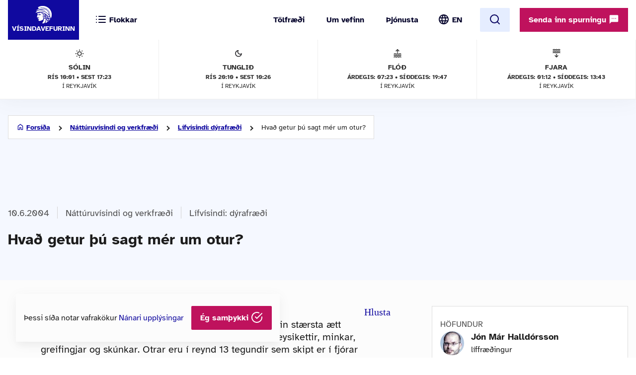

--- FILE ---
content_type: text/html; charset=UTF-8
request_url: https://www.visindavefur.is/svar.php?id=4340
body_size: 43579
content:

<!DOCTYPE html>
<!--[if lt IE 7]> <html class="no-js lt-ie9 lt-ie8 lt-ie7" lang="is" xmlns="http://www.w3.org/1999/xhtml" xmlns:og="http://ogp.me/ns#" xmlns:fb="https://www.facebook.com/2008/fbml" xml:lang="is" lang="is">
<![endif]-->
<!--[if IE 7]> <html class="no-js lt-ie9 lt-ie8" lang="is" xmlns="http://www.w3.org/1999/xhtml" xmlns:og="http://ogp.me/ns#" xmlns:fb="https://www.facebook.com/2008/fbml" xml:lang="is" lang="is">
<![endif]-->
<!--[if IE 8]> <html class="no-js lt-ie9" lang="is" xmlns="http://www.w3.org/1999/xhtml" xmlns:og="http://ogp.me/ns#" xmlns:fb="https://www.facebook.com/2008/fbml" xml:lang="is" lang="is"> <![endif]-->
<!--[if gt IE 8]><!-->
<html class="no-js lang-is" xmlns="http://www.w3.org/1999/xhtml" xmlns:og="http://ogp.me/ns#" xmlns:fb="https://www.facebook.com/2008/fbml" xml:lang="is" lang="is">
<!--<![endif]-->
	<head>
		<title>Vísindavefurinn: Hvað getur þú sagt mér um otur?</title>
		
		<meta charset="utf-8">
		<meta name="viewport" content="width=device-width,initial-scale=1.0,user-scalable=yes,minimum-scalable=1.0" />

		<meta name="google-site-verification" content="UeM_PYJ3NMU1SICgJbjpZdSnqgd7GyGP5YNeM7CYey0" />
		<meta name="google-site-verification" content="W8zhu2vlmP8cDcSp9nCc3F-GKMvtWGBQqOb4cZ-DFhU" />

		                                          									<meta property="og:image" content="https://www.visindavefur.is/myndir/visindavefur_logo_stort_200514.jpg"/>
				                        				 
                <meta property="fb:admins" content="723301661"/>
		                        				 
                <meta property="og:type" content="article"/>
		                        				 
                <meta property="og:url" content="http://www.visindavefur.is/svar.php?id=4340"/>
		                        				 
                <meta property="og:title" content="Hvað getur þú sagt mér um otur?"/>
		                        				 
                <meta property="og:description" content="Otrar tilheyra ætt marðardýra (Mustelidea) en það er ein stærsta ætt rándýraættbálksins. Dæmi um önnur marðardýr eru hreysikettir, minkar, greifingjar og skúnkar. Otrar eru í reynd 13 tegundir sem skipt er í fjórar ættkvíslir. Sú tegund sem Evrópumenn kannast helst við er evrópski oturinn eða hinn e..."/>
		                        				 
                <meta property="og:site_name" content="Vísindavefurinn"/>
		         

		<link rel="stylesheet" href="/design/vv_styles.css?748e8eaf222ddd121278b8de38c535185a1fe729">

		<link rel="alternate" type="application/rss+xml" title="RSS fyrir Vísindavefinn" href="/visindavefur.rss" />

		<link rel="search" type="application/opensearchdescription+xml" href="/libs/opensearch/vv_opensearch.xml?ad167904565014f9f5c11520774f4f8e9e6449e7" title="Leit á Vísindavefnum" />

		<!--[if (lt IE 9) & (!IEMobile)]>
			<script src="/libs/js/selectivizr-min.js?3945292ff776a4f8c611df09f49a051b56c0102f"></script>
		<![endif]-->
		<!--[if lt IE 9]>
			<script src="/libs/js/html5.js?f232b9610b4fd1c3c097616ecf3a1bb6d1d089a9"></script>
		<![endif]-->

		
<!-- Piwik -->
<script type="text/javascript">
  var _paq = _paq || [];
  _paq.push(['trackPageView']);
  _paq.push(['enableLinkTracking']);
  (function() {
    var u="//vefgreinir.hi.is/";
    _paq.push(['setTrackerUrl', u+'piwik.php']);
    _paq.push(['setSiteId', 122]);
    var d=document, g=d.createElement('script'), s=d.getElementsByTagName('script')[0];
    g.type='text/javascript'; g.async=true; g.defer=true; g.src=u+'piwik.js'; s.parentNode.insertBefore(g,s);
  })();
</script>
<noscript><p><img src="//vefgreinir.hi.is/piwik.php?idsite=122" style="border:0;" alt="" /></p></noscript>
<!-- End Piwik Code -->


	</head>
	<body class="b-article">
		
		<header class="header">

            <div class="header-container">

				<div class="header-logo"><a href="/"><img src="/design/i_vv/logo.svg?2024" alt="Vísindavefurinn"><span>Vísindavefurinn</span></a></div>

                <div class="header-mobile">

                    <nav class="mobile-nav" role="navigation">

                        <ul>
			    <li class="categories"><a href="/vegna_thess.php?id="><svg xmlns="http://www.w3.org/2000/svg" width="24" height="24" viewBox="0 0 24 24" fill="none" stroke="currentColor" stroke-width="2" stroke-linecap="round" stroke-linejoin="round" class="feather feather-list"><line x1="8" y1="6" x2="21" y2="6"></line><line x1="8" y1="12" x2="21" y2="12"></line><line x1="8" y1="18" x2="21" y2="18"></line><line x1="3" y1="6" x2="3.01" y2="6"></line><line x1="3" y1="12" x2="3.01" y2="12"></line><line x1="3" y1="18" x2="3.01" y2="18"></line></svg><svg xmlns="http://www.w3.org/2000/svg" width="24" height="24" viewBox="0 0 24 24" fill="none" stroke="currentColor" stroke-width="2" stroke-linecap="round" stroke-linejoin="round" class="feather feather-x"><line x1="18" y1="6" x2="6" y2="18"></line><line x1="6" y1="6" x2="18" y2="18"></line></svg> <span>Flokkar</span></a></li>
                            <li class="burger"><a href="/">
				<span>Valmynd</span> <svg xmlns="http://www.w3.org/2000/svg" width="24" height="24" viewBox="0 0 24 24" fill="none" stroke="currentColor" stroke-width="2" stroke-linecap="round" stroke-linejoin="round" class="feather feather-menu"><line x1="3" y1="12" x2="21" y2="12"></line><line x1="3" y1="6" x2="21" y2="6"></line><line x1="3" y1="18" x2="21" y2="18"></line></svg><svg xmlns="http://www.w3.org/2000/svg" width="24" height="24" viewBox="0 0 24 24" fill="none" stroke="currentColor" stroke-width="2" stroke-linecap="round" stroke-linejoin="round" class="feather feather-x"><line x1="18" y1="6" x2="6" y2="18"></line><line x1="6" y1="6" x2="18" y2="18"></line></svg></a></li>
                            <li class="lang">
                                <img src="/design/i_vv/lang.svg?2024" alt="English">
                                <a href="http://www.why.is/">EN</a>
                            </li>
                        </ul>

                     </nav>

                </div>

				<nav class="category-nav" role="navigation">
			<ul>

				<li class="cat-all">
					<a href="/vegna_thess.php?id=">
					<img src="/design/i_vv/icon-category.svg" alt="">
					<span>Allir flokkar</span>
					<img class="arrow-icon" src="/design/i_vv/arrow_right.svg">
					</a>
				</li>
							<li class="cat-teal">
					<a href="/vegna_thess.php?id=3">

					
																
											 <img src="/design/i_vv/icon-diversity.svg" alt="">
					
					<span style="color:#719500">
						Félagsvísindi
					</span>
					<img class="arrow-icon" src="/design/i_vv/arrow_right.svg">
					</a>
				</li>
							<li class="cat-teal">
					<a href="/vegna_thess.php?id=11">

					
																
											 <img src="/design/i_vv/icon-spa.svg" alt="">
					
					<span style="color:#0098AA">
						Heilbrigðisvísindi
					</span>
					<img class="arrow-icon" src="/design/i_vv/arrow_right.svg">
					</a>
				</li>
							<li class="cat-teal">
					<a href="/vegna_thess.php?id=2">

					
																
											 <img src="/design/i_vv/icon-neurology.svg" alt="">
					
					<span style="color:#c0a14b">
						Hugvísindi
					</span>
					<img class="arrow-icon" src="/design/i_vv/arrow_right.svg">
					</a>
				</li>
							<li class="cat-teal">
					<a href="/vegna_thess.php?id=152">

					
																
											 <img src="/design/i_vv/icon-school.svg" alt="">
					
					<span style="color:#AC1A2F">
						Menntavísindi
					</span>
					<img class="arrow-icon" src="/design/i_vv/arrow_right.svg">
					</a>
				</li>
							<li class="cat-teal">
					<a href="/vegna_thess.php?id=1">

					
																
											 <img src="/design/i_vv/icon-genetics.svg" alt="">
					
					<span style="color:#EB7125">
						Náttúruvísindi og verkfræði
					</span>
					<img class="arrow-icon" src="/design/i_vv/arrow_right.svg">
					</a>
				</li>
							<li class="cat-teal">
					<a href="/vegna_thess.php?id=43">

					
																
											 <img src="/design/i_vv/icon-neurology.svg" alt="">
					
					<span style="color:#00457C">
						Vísindavefur
					</span>
					<img class="arrow-icon" src="/design/i_vv/arrow_right.svg">
					</a>
				</li>
							<li class="cat-teal">
					<a href="/vegna_thess.php?id=202">

					
																
											 <img src="/design/i_vv/icon-account-balance.svg" alt="">
					
					<span style="color:#00457C">
						Þverfræðilegt efni
					</span>
					<img class="arrow-icon" src="/design/i_vv/arrow_right.svg">
					</a>
				</li>
						</ul>
		</nav>
 

                <div class="header-desktop">

                    <nav class="desktop-nav" role="navigation">

                        <ul>
                            <li><a href="/svar.php?id=73555">Tölfræði</a></li>
                            <li><a href="/svar.php?id=70789">Um vefinn</a></li>
                            <li><a href="/svar.php?id=70790">Þjónusta</a></li>
                            <li class="search">
				<form class="searchbar" action="/search/" method="GET">
				<input type="search" name="q" class="d-search" placeholder="Sláðu inn leitarorð og ýttu á „enter“" />

                                <svg xmlns="http://www.w3.org/2000/svg" width="24" height="24" viewBox="0 0 24 24" fill="none">
                                    <mask id="mask0_853_7542" style="mask-type:alpha" maskUnits="userSpaceOnUse" x="0" y="0" width="24" height="24">
                                    <rect width="24" height="24" fill="#D9D9D9"/>
                                    </mask>
                                    <g mask="url(#mask0_853_7542)">
                                    <path d="M19.6 21L13.3 14.7C12.8 15.1 12.225 15.4167 11.575 15.65C10.925 15.8833 10.2333 16 9.5 16C7.68333 16 6.146 15.371 4.888 14.113C3.62933 12.8543 3 11.3167 3 9.5C3 7.68333 3.62933 6.14567 4.888 4.887C6.146 3.629 7.68333 3 9.5 3C11.3167 3 12.8543 3.629 14.113 4.887C15.371 6.14567 16 7.68333 16 9.5C16 10.2333 15.8833 10.925 15.65 11.575C15.4167 12.225 15.1 12.8 14.7 13.3L21 19.6L19.6 21ZM9.5 14C10.75 14 11.8127 13.5627 12.688 12.688C13.5627 11.8127 14 10.75 14 9.5C14 8.25 13.5627 7.18733 12.688 6.312C11.8127 5.43733 10.75 5 9.5 5C8.25 5 7.18733 5.43733 6.312 6.312C5.43733 7.18733 5 8.25 5 9.5C5 10.75 5.43733 11.8127 6.312 12.688C7.18733 13.5627 8.25 14 9.5 14Z" fill="#4E4E4E"/>
                                    </g>
                                </svg>
				</form>
			     </li>
				<li class="lang"><img src="/design/i_vv/lang.svg?2024" alt="English"><a href="http://www.why.is/">EN</a></li>

                        </ul>

                        <a href="/search/" class="search-button btn btn-light"><svg xmlns="http://www.w3.org/2000/svg" width="24" height="24" viewBox="0 0 24 24" fill="none" stroke="currentColor" stroke-width="2" stroke-linecap="round" stroke-linejoin="round" class="feather feather-search"><circle cx="11" cy="11" r="8"></circle><line x1="21" y1="21" x2="16.65" y2="16.65"></line></svg></a>
                        
                        <div class="header-question">
				  <a href="/hvers_vegna.php?id=" onclick="javascript:$('a.send-question').click(); return false;" class="btn send">Senda inn spurningu <img src="/design/i_vv/message.svg" alt="message icon"></a> 
					
			   </div>

			</nav>
				
					<div class="header-data">
												<div class="data-item">
	
							<img src="/design/i_vv/icon-sun.svg" alt="Sólin">
	
							Sólin
							<strong>Rís 10:01 • sest 17:23</strong>
							<span>í Reykjavík</span>
	
						</div>
						
						<div class="data-item">
	
							<img src="/design/i_vv/icon-moon.svg" alt="Tunglið">
	
							Tunglið
							<strong>Rís 20:10 • Sest 10:26</strong>
							<span>í Reykjavík</span>
	
						</div>
						
						<div class="data-item">
	
							<img src="/design/i_vv/icon-flood.svg" alt="Flóð">
	
							Flóð
							<strong>Árdegis: 07:23 • Síðdegis: 19:47</strong>
							<span>í Reykjavík</span>
	
						</div>
						
						<div class="data-item">
	
							<img src="/design/i_vv/icon-tide.svg" alt="Fjaran">
	
							Fjara
							<strong>Árdegis: 01:12 • Síðdegis: 13:43</strong>
							<span>í Reykjavík</span>
	
						</div>
											</div>


                </div>

    
            </div>
		
					<div class="header-data">
												<div class="data-item">
	
							<img src="/design/i_vv/icon-sun.svg" alt="Sólin">
	
							Sólin
							<strong>Rís 10:01 • sest 17:23</strong>
							<span>í Reykjavík</span>
	
						</div>
						
						<div class="data-item">
	
							<img src="/design/i_vv/icon-moon.svg" alt="Tunglið">
	
							Tunglið
							<strong>Rís 20:10 • Sest 10:26</strong>
							<span>í Reykjavík</span>
	
						</div>
						
						<div class="data-item">
	
							<img src="/design/i_vv/icon-flood.svg" alt="Flóð">
	
							Flóð
							<strong>Árdegis: 07:23 • Síðdegis: 19:47</strong>
							<span>í Reykjavík</span>
	
						</div>
						
						<div class="data-item">
	
							<img src="/design/i_vv/icon-tide.svg" alt="Fjaran">
	
							Fjara
							<strong>Árdegis: 01:12 • Síðdegis: 13:43</strong>
							<span>í Reykjavík</span>
	
						</div>
											</div>



		</header>



					
<div class="poppin md-send">

<a class="instructions" href="#">Leiðbeiningar<svg xmlns="http://www.w3.org/2000/svg" width="24" height="24" viewBox="0 0 24 24" fill="none" stroke="currentColor" stroke-width="2" stroke-linecap="round" stroke-linejoin="round" class="feather feather-help-circle"><circle cx="12" cy="12" r="10"></circle><path d="M9.09 9a3 3 0 0 1 5.83 1c0 2-3 3-3 3"></path><line x1="12" y1="17" x2="12.01" y2="17"></line></svg></a><a class="instructions-close" href="#">Til baka <svg xmlns="http://www.w3.org/2000/svg" width="24" height="24" viewBox="0 0 24 24" fill="none" stroke="currentColor" stroke-width="2" stroke-linecap="round" stroke-linejoin="round" class="feather feather-arrow-left"><line x1="19" y1="12" x2="5" y2="12"></line><polyline points="12 19 5 12 12 5"></polyline></svg></a>

	<h2>Sendu inn spurningu </h2>
	
	<div class="instructions-more">

		<p class="first">Hér getur þú sent okkur nýjar spurningar um vísindaleg efni.</p>
		<p>Hafðu spurninguna stutta og hnitmiðaða og sendu aðeins eina í einu. Einlægar og vandaðar spurningar
		um mikilvæg efni eru líklegastar til að kalla fram vönduð og greið svör. Ekki er víst að tími vinnist til að
		svara öllum spurningum.</p>
		<p>Persónulegar upplýsingar um spyrjendur eru eingöngu notaðar í starfsemi vefsins, til dæmis til að
		svör verði við hæfi spyrjenda. Spurningum er ekki sinnt ef spyrjandi villir á sér heimildir eða segir ekki
		nægileg deili á sér.</p>
		<p>Spurningum sem eru ekki á verksviði vefsins er eytt.</p>
		<p>Að öðru leyti er hægt að spyrja Vísindavefinn um allt milli himins og jarðar!</p>
		<div class="content-left-sep"></div>

	</div>

	<form action="/hvers_vegna.php?id=" method="POST" name="question_send">

		<div class="md-fields">

			<input type="hidden" name="step" value="4">

			<div class="md-input">
				<label for="s-fname">Nafn</label>
				<input type="text" name="f_name" class="send-input" id="s-fname" required="required" value="">
				<input type="hidden" name="l_name" class="send-input" id="s-sname" value="">
			</div>

			<div class="md-input">
				<label for="s-email">Netfang</label>
				<input type="email" name="email" class="send-input" id="s-email" required="required" value="">
			</div>

			<div class="md-input">
				<label for="s-byear">Fæðingarár</label>
				<input type="number" name="birthyear" class="send-input" id="s-byear" maxlength="4" required="required" value="">
			</div>

			<div class="md-input">
	<label for="s-math">Ruslpóstvörn</label>

	<input type="hidden" name="vv_math_problem_hash_id" class="vv_math_problem_hash_id" id="vv_math_problem_hash_id" value="">
	<input type="text" name="vv_math_problem_answer" id="vv_math_problem_answer" class="send-input" valuesize="2" maxlength="2" required="required" style="width: 30%;">
	<span class="s-math-container">
			=
		<span class="math_problem_num1_txt"></span>
		<img class="math_problem_math_icon" src="" />
		<span class="math_problem_num2_txt"></span>
	</span>
</div>


			
			<div class="md-input">
				<label for="s-question">Spurning</label>
				<textarea type="text" name="question" class="send-input i-question" id="s-question" rows="6" required="required"></textarea>
			</div>


		</div>

		<div class="md-actions">
			<button type="button" value="" class="btn btn-white"><i data-feather="x"></i> Hætta við</button>
			<button type="submit" value="Senda" class="btn send-button"><i data-feather="check"></i> Senda</button>
			
		</div>

	</form>

</div>




	


		
		<section class="layout">
			<div class="main-content">
									<div class="backdrop-blue">
						<!-- answer begins -->
						<div class="article-header layout-item">
							<div class="breadcrumbs-button">
	<img class="br-arrow" src="/design/i_vv/icon-arrow-left.svg">
	<img class="br-home" src="/design/i_vv/icon-home.svg">
						<a  class="br-back"  href="/">Forsíða</a>
				
					<a  href="/vegna_thess.php?id=1">Náttúruvísindi og verkfræði</a>
				
					<a  href="/vegna_thess.php?id=65">Lífvísindi: dýrafræði</a>
				
					<span>Hvað getur þú sagt mér um otur?</span>
				
	</div>

							<div class="headline-elements">
									<div class="breadcrumbs">
		<div class="b-left">
			<p class="top">Flokkun:</p>
		</div>

				
		<div class="b-right">
								<span class="b-date">10.6.2004</span>
						
			
			<div class="b-cat">

				<a href="/vegna_thess.php?id=1">Náttúruvísindi og verkfræði</a>
														<a href="/vegna_thess.php?id=65">Lífvísindi: dýrafræði</a> 
				
			</div>

		

				</div>
	</div>





																<h1>Hvað getur þú sagt mér um otur?</h1>

								<p class="authors">
									

Jón Már Halldórsson
								</p>
															</div>

							<!-- ads begin -->



<!-- ads end -->

						</div>
					</div>

				
					
					<div class="article-wrapper layout-item">

						<section class="content-left">

							<article class="default-article">
	
								<section class="article-text" id="vv-article-text-area">

					
														<div id="readspeaker_button1" class="rs_skip rsbtn rs_preserve" style="text-align: right; display:block;">
										<a rel="nofollow" class="rsbtn_play" accesskey="L" title="Hlustaðu á þessa síðu lesna af ReadSpeaker webReader" href="//app-eu.readspeaker.com/cgi-bin/rsent?customerid=10303&lang=is_is&voice=is_dora&readid=vv-article-text-area&url=https%3A%2F%2Fwww.visindavefur.is%2Fsvar.php%3Fid%3D4340">
											<span class="rsbtn_left rsimg rspart"><span class="rsbtn_text"><span>Hlusta</span></span></span>
											<span class="rsbtn_right rsimg rsplay rspart"></span>
										</a>
									</div>



									<dfn>Otrar</dfn> tilheyra ætt marðardýra (<em>Mustelidea</em>) en það er ein stærsta ætt rándýraættbálksins. Dæmi um önnur marðardýr eru hreysikettir, minkar, greifingjar og skúnkar. Otrar eru í reynd 13 tegundir sem skipt er í fjórar ættkvíslir. Sú tegund sem Evrópumenn kannast helst við er evrópski oturinn eða hinn eiginlegi otur (<em>Lutra lutra</em>). Heimkynni hans eru víðsvegar á meginlandi Evrópu og Asíu.  Otrum hefur þó fækkað mikið síðustu áratugi þannig að hann er víða orðin sjaldséður og í útrýmingarhættu á vissum svæðum. <p class="br"></p>
<br><img src="../myndir/otur_kort_090604.jpg" border=0><br><p class="br"></p>
<p class="br"></p>
Sem dæmi um aðrar otrategundir af Lutra-ættkvíslinni má nefna fljótaoturinn (<em>Lutra canadensis</em>) í Norður-Ameríku sem er mjög líkur evrópska otrinum og hefur svipaða vistfræðilega stöðu og hann, og flekkjaoturinn (<em>Lutra maculicollis</em>) sem er útbreiddur víða í Afríku sunnan Sahara.<p class="br"></p>
<p class="br"></p>
Dæmi um otrategundir sem tilheyra öðrum ættkvíslum eru risaotur (<em>Pteronura brasiliensis</em>) og fingurotur (<em>Aonyx capensis</em>). Risaoturinn á heimkynni sín í Suður-Ameríku. Hann er langstærsta otrategundin, getur orðið um 2 metrar á lengd frá trýni og aftur á rófu og vegið allt að 35 kg. Finguroturinn er hins vegar stærsta otrategund Afríku og finnst hann víða í álfunni á ósamfelldu svæði sunnan Sahara. <p class="br"></p>
<br><img src="../myndir/ristaotur_100604.jpg" border=0><br><p class="br"></p>
<p class="br"></p>
Hér á eftir verður nánar fjallað um líkamsgerð og atferli otursins og takmarkast umfjöllunin við evrópska oturinn.<p class="br"></p>
<p class="br"></p>
Otrar eru eini hópur svokallaðra landrándýra sem hefur algerlega lagað sig að lífi í vatni. Líkamslögunin er mun rennilegri en hjá öðrum dýrum af marðarætt og hentar vel til sunds. Rófan er stíf og sterkleg og nýtist vel á sundi, eyru og nasir geta lokast þegar dýrin kafa og á milli tánna eru sundfit.  <p class="br"></p>
<p class="br"></p>
Feldurinn er ákaflega þéttur og skiptist í tvö lög, þétt þelhár um 10 til 15 mm á lengd og stíf vindhár sem standa út fyrir þelhárin og eru um 20 til 25 mm á lengd. Það er vandasamt fyrir spendýr sem hafa „venjulegan“ feld að halda á sér hita í vatni því þegar hár blotnar þá tapar það einangrunargildi sínu og feldurinn heldur ekki hita lengur. Oturinn leysir þetta vandamál líkt og svo mörg önnur vatnadýr með því að fitubera feldinn. Fitan kemur úr litlum fitukirtlum við hvern hárpoka og þaðan smitast hún upp eftir hárinu og hrindir vatni frá. Þegar oturinn er í vatni verða vindhárin eilítið rök og mynda samfellda slétta voð en fyrir innan eru þelhárin þurr og þar myndast talsverð loftrýmd sem líkami otursins vermir upp. Þannig helst eðlilegur líkamshiti á dýrinu þó það sé lengi í vatni. <p class="br"></p>
<p class="br"></p>
Oturinn lifir á bökkum fljóta og stöðuvatna. Hann heldur sig einkum í fersku vatni og hálfsöltum sjávarlónum en fer stöku sinnum í sjóinn þegar hann fer í könnunarferðir út í eyjar. Otrar hafa fundist í allt að 2.500 metra hæð yfir sjó. Sennilega er oturinn að uppruna dagdýr og er það raunar enn á verndarsvæðum eða þar sem hann fær að vera í friði fyrir mannskepnunni. Víðast hvar er hann þó orðinn næturdýr vegna slæmrar reynslu af manninum. Oturinn er á ferli allan ársins hring og á veturna þegar vötn leggur gerir hann gat á ísinn til að komast niður í vatnið til veiða.<p class="br"></p>
<p class="br"></p>
Á þurru landi er oturinn fremur klaufalegur og vaggandi til gangs og eru spor hans auðgreinanleg, kringlulaga og táfarið greinilega aðskilið frá ilþófanum. Ef sporin eru greinileg má oft sjá far eftir sundfitin. Líkt og mörg önnur marðardýr rís hann oft upp á afturlappirnar þráðbeinn til að skyggnast í kringum sig.<p class="br"></p>
<p class="br"></p>
Í vatni er oturinn á heimavelli. Hann syndir með bolsveiflum og halaslettum og getur náð miklum hraða. Hann stýrir sér og snýr á allar hliðar bæði með fótum og hala og getur tekið krappar beygjur ef hann er að elta fisk. Oturinn er ágætis kafari, getur verið í 7-8 mínútur í kafi og farið niður á allt að 10 metra dýpi.  <p class="br"></p>
<br><img src="../myndir/otur_090604.jpg" border=0><br><p class="br"></p>
<p class="br"></p>
Oturinn helgar sér landsvæði meðfram árbökkum og er óðal hans þá mjótt og ílangt. Oft eru fleiri en ein læða innan óðals hvers steggs. Læðurnar gera sér bú í ár- eða vatnabökkum og ala þar upp ungana. Búin eru eins og stór klefi og liggja frá honum tveir gangar, annar sem opnast uppi á bakkanum og er nokkurs konar loftræsting og öryggisop og hinn sem opnast út í vatnið og er aðalinngangur í búið. Yfirleitt á oturinn sér nokkra felustaði á landareign sinni og nýtir sér oft greni eða holur eftir önnur dýr svo sem refi, greifingja eða kanínur. Læðurnar grafa þó búin sín sjálfar. <p class="br"></p>
<p class="br"></p>
Oturinn lifir aðallega á kjöti og fiski en í neyð borðar hann afurðir úr jurtaríkinu. Í dýragörðum má þó auðveldlega venja hann á jurtafæði. Fiskur er langmikilvægasta fæða otursins. Annað hvort eltir hann fiskinn uppi eða liggur fyrir honum. Ein veiðiaðferðin felst í því að liggja á steini eða trjágrein fyrir ofan vatnsflötinn og stökkva á fiska þegar þeir synda fram hjá. Önnur sérstæð aðferð otursins við veiðar er að synda hægt fyrir aftan fiskinn sem tekur þá ekki eftir honum og húkka svo í hann. Smáa fiska étur oturinn á staðnum en stærri fiska fer hann með á bakkann og étur þá þar. Krabbadýr eru næst algengasta fæða otursins en þar á eftir koma ýmis froskdýr, lindýr, fuglar og egg. <p class="br"></p>
<p class="br"></p>
Algengt er að fengitími otursins sé tvisvar á ári en gottími einu sinni. Fyrri fengitíminn er venjulega á tímabilinu desember-mars og sá seinni í júní-júlí. Eiginlegur meðgöngutími er um tveir mánuðir en tíminn sem líður frá frjóvgun til gots er breytilegur vegna seinkunar á fósturþroska en slíkt er algengt hjá marðardýrum. Það þýðir að frjóvgað egg getur legið lengi í líkama móðurinnar áður en frumuskipting hefst og fóstrið fer að vaxa. <p class="br"></p>
<p class="br"></p>
Venjulega gýtur læðan 2-4 ungum. Við got eru þeir blindir, þaktir snöggu þelhári og um 350 grömm að þyngd. Læðan sér alfarið um að bera fæðu í þá, kenna þeim og vernda þá. Móðirin kennir ungunum veiðar með því að góma fisk, særa hann og láta ungana spreyta sig á að hremma hann aftur. Ungarnir halda til hjá móður sinni þar til þeir verða rúmlega 7 mánaða gamlir. Þá dreifa þeir sér um nágrennið og helga sér landsvæði. <p class="br"></p>
<p class="br"></p>
Oturinn verður fullvaxinn um ársgamall en ekki kynþroska fyrr en um tveggja ára aldur. Fullvaxinn er skrokkur hans um 60-85 cm á lengd og skottið 35-55 cm. Hæð á herðakamb er um 30 cm og hann vegur á bilinu 6-15 kíló. Oturinn getur náð 15-18 ára aldri.<p class="br"></p>
<p class="br"></p>
<strong>Heimildir og myndir:</strong><ul><li>Macdonald, D. & P. Barret. 1993. <cite>Mammals of Britain & Europe.</cite> Collins Field Guide. Harper Collins Publishers.</li><li><cite>Undraheimur dýranna: Spendýr.</cite> Í þýðingu Óskars Ingimarssonar og Þorsteins Thorarensens. 1987. Fjölvaútgáfan. </li><li><a href="http://www.natureimages.co.uk/NI017.htm" target="_blank">Nature Images Gallery</a></li><li>
<a href="http://www.paleontology.uni-bonn.de/euquam/system.html" target="_blank">European Quaternary Mammalia Database</a></li><li><a href="http://www.duke.edu/web/ctc/research.html" target="_blank">Center for Tropical Conservation</a></li></ul>

						
								</section>

							</article>
	
							</section>
						
										<section class="content-right">

						<div id="content-right-wrapper">

							<div class="authors">

								<h4>Höfundur</h4>

								

<div class="author"><div class="au-img"><img src="/myndir/thumbs/jon_mar_halldorsson_hofundur_150114_thumb_70w.jpg" alt="Jón Már Halldórsson" /></div><div class="au-name"><p><a href="/hofundur/425/jon-mar-halldorsson/">Jón Már Halldórsson</a></p></div><div class="au-pos"><p>líffræðingur</p></div></div>
							</div>

										
							<div class="publish-date">
								<h4>Útgáfudagur</h4>
								<p>10.6.2004</p>
							</div>

							
							<div class="publisher">
								<h4>Spyrjandi</h4>
								<p>Emilía Þorvarðardóttir, f. 1988</p>
							</div>
							<div class="tags">

								<h4>Efnisorð</h4>
								<ul>
																			<li><a href="/search/?q=otur">otur</a></li>
																			<li><a href="/search/?q=otrar">otrar</a></li>
																			<li><a href="/search/?q=spend%C3%BDr">spendýr</a></li>
																			<li><a href="/search/?q=mar%C3%B0ard%C3%BDr">marðardýr</a></li>
																	</ul>
							</div>

							
							<div class="footnote">
								<h4>Tilvísun</h4>

								<p id="citation_chicago" class="citation_displayed">

								

Jón Már Halldórsson. &#8222;Hvað getur þú sagt mér um otur?&#8220; <i>Vísindavefurinn</i>, 10. júní 2004, sótt 3. febrúar 2026, https://visindavefur.is/svar.php?id=4340.
								</p>
	
								<p id="citation_apa" class="citation_hidden">
								

Jón Már Halldórsson.  (2004, 10. júní). <i>Hvað getur þú sagt mér um otur?</i> Vísindavefurinn. https://visindavefur.is/svar.php?id=4340
								</p>
	
								<p id="citation_mla" class="citation_hidden">
								

Jón Már Halldórsson. &#8222;Hvað getur þú sagt mér um otur?&#8220; <i>Vísindavefurinn</i>. 10. jún. 2004. Vefsíða. 3. feb. 2026. &lt;https://visindavefur.is/svar.php?id=4340&gt;.
								</p>

								<p class="box-blue citation-buttons-wrapper">
									<a href="#citation_chicago" class="citation-button">Chicago</a> <span class="citation-separator">|</span>
									<a href="#citation_apa" class="citation-button">APA</a> <span class="citation-separator">|</span>
									<a href="#citation_mla" class="citation-button">MLA</a>
								</p>

							</div>
								
							<div class="social-share">

								<h4>Deila</h4>

								<div class="share-buttons">

									<a href="/send.php?id=6587" class="share email" title="Senda"><img src="/design/i_vv/icon-email-big.svg?2024e" width="32" height="32" color="#10099f"></a>
																		<a href="https://www.facebook.com/sharer.php?u=https%3A%2F%2Fwww.visindavefur.is%2Fsvar.php%3Fid%3D4340" class="share" target="_new"><img src="/design/i_vv/icon-facebook.svg"></a>
																		<a href="https://www.linkedin.com/shareArticle?mini=true&url=https%3A%2F%2Fwww.visindavefur.is%2Fsvar.php%3Fid%3D4340&title=Hva%C3%B0%20getur%20%C3%BE%C3%BA%20sagt%20m%C3%A9r%20um%20otur%3F" class="share" target="_new"><img src="/design/i_vv/icon-linkedin.svg" width="32" height="32"></a>
									<a href="https://x.com/intent/tweet?text=https%3A%2F%2Fwww.visindavefur.is%2Fsvar.php%3Fid%3D4340" class="share" target="_new"><img src="/design/i_vv/icon-x.svg" width="32" height="32"></a>
								</div>
							</div>
						</div>

					</section>
				
								</div>
				
			<section class="content-below backdrop-blue">
				<div class="recent-answers layout-item">
					


				</div>
			</section>





			</div>
		</section>

		

		<footer>
			<section>
	<div class="footer-container">
	<div class="footer-left-right">
		<div class="footer-left">
			<a href="/"><div class="logo-bottom"></div></a>
		</div>
		<div class="footer-center contact-info">
            <!-- address box begins -->
                        
                <ul class="contact-list">
			<!-- address box begins -->
<li><img src="/design/i_vv/icon-location.svg" alt="">Dunhaga 5, 107 Reykjavík</li>
<li><img src="/design/i_vv/icon-telephone.svg" alt=""><a href="tel:+3545254765">525-4765</a></li>
<li class="f-email"><img src="/design/i_vv/icon-email.svg" alt=""><a href="mailto:visindavefur@hi.is">Tölvupóstur <span class="extra">til ritstjórnar</span></a></li>
<!-- address box ends -->


                </ul>  

            <!-- address box ends -->
		</div>

		<div class="footer-right">
			<a href="#" class="arrow-btn scroll-up">Skruna upp<svg xmlns="http://www.w3.org/2000/svg" width="24" height="24" viewBox="0 0 24 24" fill="none"><mask id="mask0_798_1658" style="mask-type:alpha" maskUnits="userSpaceOnUse" x="0" y="0" width="24" height="24"><rect width="24" height="24" fill="#D9D9D9"/></mask><g mask="url(#mask0_798_1658)"><path d="M11 20V7.825L5.4 13.425L4 12L12 4L20 12L18.6 13.425L13 7.825V20H11Z" fill="#10099F"/></g></svg></a>
		</div>
	</div>
	</div>
</section>

</footer>


<div class="poppin poppin--alert --hide" id="cookie-policy-disclaimer">
	<p>Þessi síða notar vafrakökur <a href="/svar.php?id=76210">Nánari upplýsingar</a></p>
	<a href="#" class="btn" onclick="javascript:vv_public_cookie_policy_ok();">Ég samþykki <i data-feather="check-circle"></i></a>
</div>



<!--<script src="/libs/js/fb-js-sdk2.js" async="" crossorigin="anonymous"></script>-->
<!--<script id="facebook-jssdk" src="/libs/js/fb-js-sdk.js">-->

<script type="text/javascript" src="/libs/js/jquery-2.2.4.min.js?c6ab43d6596db5a7d10faf2338aea3f6cb734ac7"></script>
<script type="text/javascript" src="/libs/js/jquery.cookie.js?8c4cbb4a39b126679aeb4dcd82817c380b8a2041"></script>
<script type="text/javascript" src="/libs/js/jquery.waypoints.js?d4073724d7a9642ad4081c2d83e247f94261cc56"></script>
<script type="text/javascript" src="/libs/js/feather.js?f95a28afade14d2a05d9dbcb9d05bc5315a71ed4"></script>
<script type="text/javascript" src="/libs/js/mainweb-is.js?266919373c4ea4d8510d35411c8281aa49dbb167"></script>



<script src="//cdn1.readspeaker.com/script/10303/webReader/webReader.js?pids=wr" type="text/javascript"></script>



					

<div
	class="poppin md-email"
	>
        <h2>Senda grein til vinar</h2>

	<form action="/send.php" method="POST" name="question_send">
	<input type="hidden" name="dosend" value="true">

	<input type="hidden" name="id" value="4340">

	
		<div class="md-fields">
            <div class="md-input">
              <label for="fnafn">Nafn þitt</label>
              <input id="fnafn" name="send_sender_name" value="" type="text" required="required" />
            </div>
            
            <div class="md-input">
              <label for="e-email">Netfang þitt</label>
              <input id="e-mail" name="send_sender_email" value="" type="email" required="required" />
            </div>

	    <div class="md-input">
	      <label for="e-email2">Netfang móttakanda</label>
	      <input id="e-email2" name="send_recv_email" value="" type="email" required="required" />
	    </div>

	<div class="md-input">
	<label for="s-math">Ruslpóstvörn</label>

	<input type="hidden" name="vv_math_problem_hash_id" class="vv_math_problem_hash_id" id="vv_math_problem_hash_id" value="">
	<input type="text" name="vv_math_problem_answer" id="vv_math_problem_answer" class="send-input" valuesize="2" maxlength="2" required="required" style="width: 30%;">
	<span class="s-math-container">
			=
		<span class="math_problem_num1_txt"></span>
		<img class="math_problem_math_icon" src="" />
		<span class="math_problem_num2_txt"></span>
	</span>
</div>

        
	  
           <div class="md-input">
                <label for="e-message">Svar</label>
		<p>Hvað getur þú sagt mér um otur?<br />
		<dfn>Otrar</dfn> tilheyra ætt marðardýra (<em>Mustelidea</em>) en það er ein stærsta ætt rándýraættbálksins. Dæmi um önnur marðardýr eru hreysikettir, minkar, greifingjar og skúnkar. Otrar eru í reynd 13 tegundir sem skipt er í fjórar ættkvíslir. Sú tegund sem Evrópumenn kannast helst við er evrópski oturinn eða hinn eiginlegi otur (<em>Lutra lutra</em>). Heimkynni hans eru víðsvegar á meginlandi Evrópu og Asíu.  Otrum hefur þó fækkað mikið síðustu áratugi þannig að hann er víða orðin sjaldséður og í útrýmingarhættu á vissum svæðum. <p class="br"></p>
<br><img src="../myndir/otur_kort_090604.jpg" border=0><br><p class="br"></p>
<p class="br"></p>
Sem dæmi um aðrar otrategundir af Lutra-ættkvíslinni má nefna fljótaoturinn (<em>Lutra canadensis</em>) í Norður-Ameríku sem er mjög líkur evrópska otrinum og hefur svipaða vistfræðilega stöðu og hann, og flekkjaoturinn (<em>Lutra maculicollis</em>) sem er útbreiddur víða í Afríku sunnan Sahara.<p class="br"></p>
<p class="br"></p>
Dæmi um otrategundir sem tilheyra öðrum ættkvíslum eru risaotur (<em>Pteronura brasiliensis</em>) og fingurotur (<em>Aonyx capensis</em>). Risaoturinn á heimkynni sín í Suður-Ameríku. Hann er langstærsta otrategundin, getur orðið um 2 metrar á lengd frá trýni og aftur á rófu og vegið allt að 35 kg. Finguroturinn er hins vegar stærsta otrategund Afríku og finnst hann víða í álfunni á ósamfelldu svæði sunnan Sahara. <p class="br"></p>
<br><img src="../myndir/ristaotur_100604.jpg" border=0><br><p class="br"></p>
<p class="br"></p>
Hér á eftir verður nánar fjallað um líkamsgerð og atferli otursins og takmarkast umfjöllunin við evrópska oturinn.<p class="br"></p>
<p class="br"></p>
Otrar eru eini hópur svokallaðra landrándýra sem hefur algerlega lagað sig að lífi í vatni. Líkamslögunin er mun rennilegri en hjá öðrum dýrum af marðarætt og hentar vel til sunds. Rófan er stíf og sterkleg og nýtist vel á sundi, eyru og nasir geta lokast þegar dýrin kafa og á milli tánna eru sundfit.  <p class="br"></p>
<p class="br"></p>
Feldurinn er ákaflega þéttur og skiptist í tvö lög, þétt þelhár um 10 til 15 mm á lengd og stíf vindhár sem standa út fyrir þelhárin og eru um 20 til 25 mm á lengd. Það er vandasamt fyrir spendýr sem hafa „venjulegan“ feld að halda á sér hita í vatni því þegar hár blotnar þá tapar það einangrunargildi sínu og feldurinn heldur ekki hita lengur. Oturinn leysir þetta vandamál líkt og svo mörg önnur vatnadýr með því að fitubera feldinn. Fitan kemur úr litlum fitukirtlum við hvern hárpoka og þaðan smitast hún upp eftir hárinu og hrindir vatni frá. Þegar oturinn er í vatni verða vindhárin eilítið rök og mynda samfellda slétta voð en fyrir innan eru þelhárin þurr og þar myndast talsverð loftrýmd sem líkami otursins vermir upp. Þannig helst eðlilegur líkamshiti á dýrinu þó það sé lengi í vatni. <p class="br"></p>
<p class="br"></p>
Oturinn lifir á bökkum fljóta og stöðuvatna. Hann heldur sig einkum í fersku vatni og hálfsöltum sjávarlónum en fer stöku sinnum í sjóinn þegar hann fer í könnunarferðir út í eyjar. Otrar hafa fundist í allt að 2.500 metra hæð yfir sjó. Sennilega er oturinn að uppruna dagdýr og er það raunar enn á verndarsvæðum eða þar sem hann fær að vera í friði fyrir mannskepnunni. Víðast hvar er hann þó orðinn næturdýr vegna slæmrar reynslu af manninum. Oturinn er á ferli allan ársins hring og á veturna þegar vötn leggur gerir hann gat á ísinn til að komast niður í vatnið til veiða.<p class="br"></p>
<p class="br"></p>
Á þurru landi er oturinn fremur klaufalegur og vaggandi til gangs og eru spor hans auðgreinanleg, kringlulaga og táfarið greinilega aðskilið frá ilþófanum. Ef sporin eru greinileg má oft sjá far eftir sundfitin. Líkt og mörg önnur marðardýr rís hann oft upp á afturlappirnar þráðbeinn til að skyggnast í kringum sig.<p class="br"></p>
<p class="br"></p>
Í vatni er oturinn á heimavelli. Hann syndir með bolsveiflum og halaslettum og getur náð miklum hraða. Hann stýrir sér og snýr á allar hliðar bæði með fótum og hala og getur tekið krappar beygjur ef hann er að elta fisk. Oturinn er ágætis kafari, getur verið í 7-8 mínútur í kafi og farið niður á allt að 10 metra dýpi.  <p class="br"></p>
<br><img src="../myndir/otur_090604.jpg" border=0><br><p class="br"></p>
<p class="br"></p>
Oturinn helgar sér landsvæði meðfram árbökkum og er óðal hans þá mjótt og ílangt. Oft eru fleiri en ein læða innan óðals hvers steggs. Læðurnar gera sér bú í ár- eða vatnabökkum og ala þar upp ungana. Búin eru eins og stór klefi og liggja frá honum tveir gangar, annar sem opnast uppi á bakkanum og er nokkurs konar loftræsting og öryggisop og hinn sem opnast út í vatnið og er aðalinngangur í búið. Yfirleitt á oturinn sér nokkra felustaði á landareign sinni og nýtir sér oft greni eða holur eftir önnur dýr svo sem refi, greifingja eða kanínur. Læðurnar grafa þó búin sín sjálfar. <p class="br"></p>
<p class="br"></p>
Oturinn lifir aðallega á kjöti og fiski en í neyð borðar hann afurðir úr jurtaríkinu. Í dýragörðum má þó auðveldlega venja hann á jurtafæði. Fiskur er langmikilvægasta fæða otursins. Annað hvort eltir hann fiskinn uppi eða liggur fyrir honum. Ein veiðiaðferðin felst í því að liggja á steini eða trjágrein fyrir ofan vatnsflötinn og stökkva á fiska þegar þeir synda fram hjá. Önnur sérstæð aðferð otursins við veiðar er að synda hægt fyrir aftan fiskinn sem tekur þá ekki eftir honum og húkka svo í hann. Smáa fiska étur oturinn á staðnum en stærri fiska fer hann með á bakkann og étur þá þar. Krabbadýr eru næst algengasta fæða otursins en þar á eftir koma ýmis froskdýr, lindýr, fuglar og egg. <p class="br"></p>
<p class="br"></p>
Algengt er að fengitími otursins sé tvisvar á ári en gottími einu sinni. Fyrri fengitíminn er venjulega á tímabilinu desember-mars og sá seinni í júní-júlí. Eiginlegur meðgöngutími er um tveir mánuðir en tíminn sem líður frá frjóvgun til gots er breytilegur vegna seinkunar á fósturþroska en slíkt er algengt hjá marðardýrum. Það þýðir að frjóvgað egg getur legið lengi í líkama móðurinnar áður en frumuskipting hefst og fóstrið fer að vaxa. <p class="br"></p>
<p class="br"></p>
Venjulega gýtur læðan 2-4 ungum. Við got eru þeir blindir, þaktir snöggu þelhári og um 350 grömm að þyngd. Læðan sér alfarið um að bera fæðu í þá, kenna þeim og vernda þá. Móðirin kennir ungunum veiðar með því að góma fisk, særa hann og láta ungana spreyta sig á að hremma hann aftur. Ungarnir halda til hjá móður sinni þar til þeir verða rúmlega 7 mánaða gamlir. Þá dreifa þeir sér um nágrennið og helga sér landsvæði. <p class="br"></p>
<p class="br"></p>
Oturinn verður fullvaxinn um ársgamall en ekki kynþroska fyrr en um tveggja ára aldur. Fullvaxinn er skrokkur hans um 60-85 cm á lengd og skottið 35-55 cm. Hæð á herðakamb er um 30 cm og hann vegur á bilinu 6-15 kíló. Oturinn getur náð 15-18 ára aldri.<p class="br"></p>
<p class="br"></p>
<strong>Heimildir og myndir:</strong><ul><li>Macdonald, D. & P. Barret. 1993. <cite>Mammals of Britain & Europe.</cite> Collins Field Guide. Harper Collins Publishers.</li><li><cite>Undraheimur dýranna: Spendýr.</cite> Í þýðingu Óskars Ingimarssonar og Þorsteins Thorarensens. 1987. Fjölvaútgáfan. </li><li><a href="http://www.natureimages.co.uk/NI017.htm" target="_blank">Nature Images Gallery</a></li><li>
<a href="http://www.paleontology.uni-bonn.de/euquam/system.html" target="_blank">European Quaternary Mammalia Database</a></li><li><a href="http://www.duke.edu/web/ctc/research.html" target="_blank">Center for Tropical Conservation</a></li></ul>...</p>
           </div>
	</div>
          
        <div class="md-actions">
		<button type="button" value="" class="btn btn-white"><i data-feather="x"></i> Hætta við</button>
		<button type="submit" value="Senda" class="btn send-button"><i data-feather="check"></i> Senda</button>
        </div>
	</form>
</div>



		
		

<div id="fb-root"></div>
<script>(function(d, s, id) {
  var js, fjs = d.getElementsByTagName(s)[0];
  if (d.getElementById(id)) return;
  js = d.createElement(s); js.id = id;
  js.src = "//connect.facebook.net/en_US/all.js#xfbml=1";
  fjs.parentNode.insertBefore(js, fjs);
}(document, 'script', 'facebook-jssdk'));</script>


	</body>
</html>
